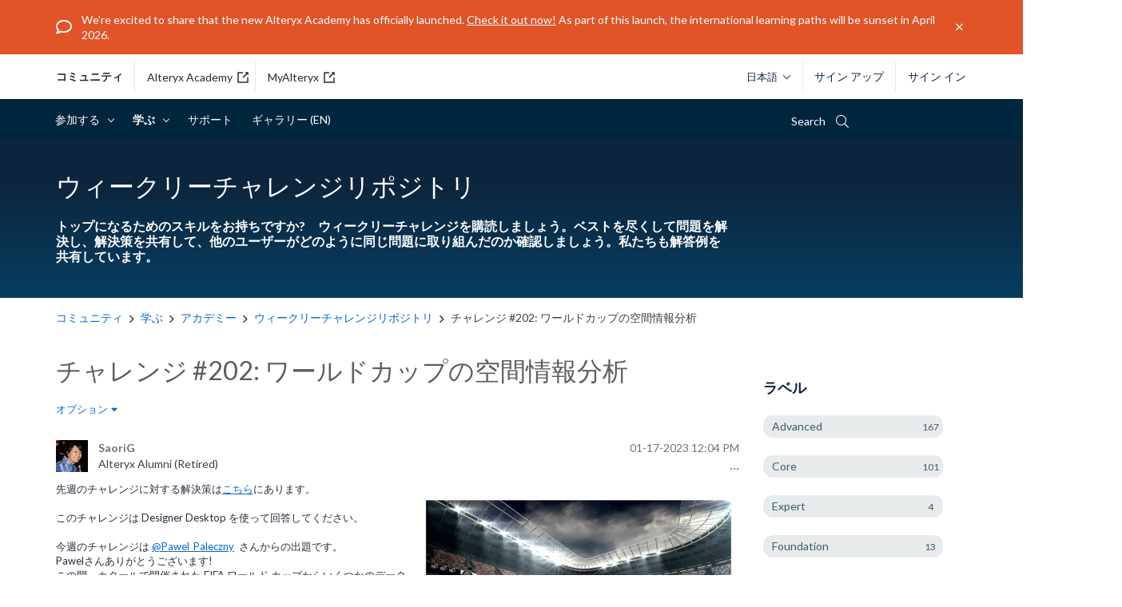

--- FILE ---
content_type: text/html; charset=UTF-8
request_url: https://community.alteryx.com/t5/%E3%82%A6%E3%82%A3%E3%82%AF%E3%83%AA%E3%83%81%E3%83%A3%E3%83%AC%E3%83%B3%E3%82%B8/%E3%83%81%E3%83%A3%E3%83%AC%E3%83%B3%E3%82%B8-202-%E3%83%AF%E3%83%AB%E3%83%89%E3%82%AB%E3%83%83%E3%83%97%E3%81%AE%E7%A9%BA%E9%96%93%E6%83%85%E5%A0%B1%E5%88%86%E6%9E%90/td-p/1066587
body_size: 1876
content:
<!DOCTYPE html>
<html lang="en">
<head>
    <meta charset="utf-8">
    <meta name="viewport" content="width=device-width, initial-scale=1">
    <title></title>
    <style>
        body {
            font-family: "Arial";
        }
    </style>
    <script type="text/javascript">
    window.awsWafCookieDomainList = [];
    window.gokuProps = {
"key":"AQIDAHjcYu/GjX+QlghicBgQ/7bFaQZ+m5FKCMDnO+vTbNg96AEYu9KlIH1uFG9YYkahiRf7AAAAfjB8BgkqhkiG9w0BBwagbzBtAgEAMGgGCSqGSIb3DQEHATAeBglghkgBZQMEAS4wEQQMQ9T3cDcw+r/kDAqrAgEQgDuFtlVWMcdBTJNubbWyYnFs86RLeZ/0Xzz4PIaBvbJbUNeY6PO6NNrI91dYimekTQmv0N7nMLL7SwSdxQ==",
          "iv":"D549rQB0HwAAD5EO",
          "context":"v7Ho0wTwYka/[base64]/dPiwvCe/BIqTptITMOiqTnAg0xkv1+MgLdhjLNbhduxAPrdi1li/wAvvDgi9v/1GfSQTXkEQqHu/C9Pl6xRrts0VwUxIMD5rSr3+7v7+Gw/z7kmvXeRJgn9Z0im9+WKXJGhJ9dup/cYNRbtyvW8sQQSnYfE3fBj5cdij3rv8b"
};
    </script>
    <script src="https://bc0439715fa6.967eb88d.us-east-2.token.awswaf.com/bc0439715fa6/29557fe598c8/ec6f8c6468ab/challenge.js"></script>
</head>
<body>
    <div id="challenge-container"></div>
    <script type="text/javascript">
        AwsWafIntegration.saveReferrer();
        AwsWafIntegration.checkForceRefresh().then((forceRefresh) => {
            if (forceRefresh) {
                AwsWafIntegration.forceRefreshToken().then(() => {
                    window.location.reload(true);
                });
            } else {
                AwsWafIntegration.getToken().then(() => {
                    window.location.reload(true);
                });
            }
        });
    </script>
    <noscript>
        <h1>JavaScript is disabled</h1>
        In order to continue, we need to verify that you're not a robot.
        This requires JavaScript. Enable JavaScript and then reload the page.
    </noscript>
</body>
</html>